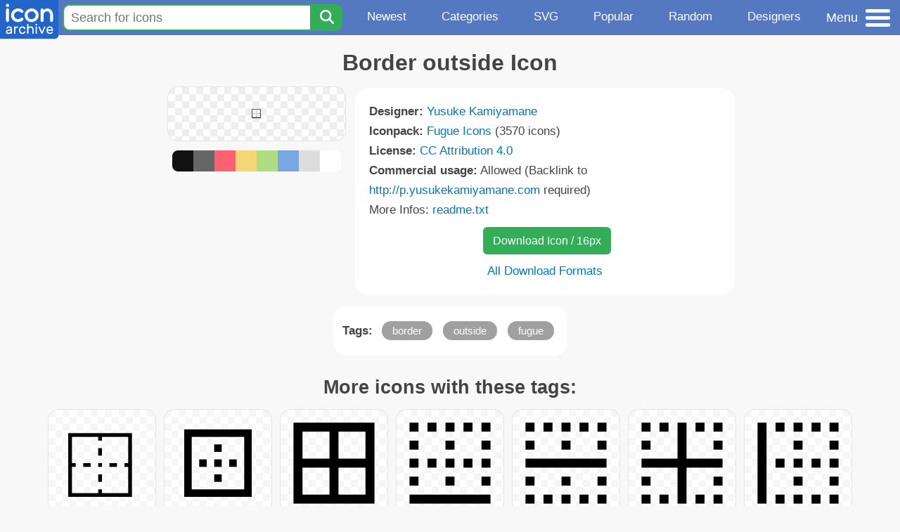

--- FILE ---
content_type: text/html; charset=utf-8
request_url: https://iconarchive.com/show/fugue-icons-by-yusuke-kamiyamane/border-outside-icon.html
body_size: 10428
content:
<!DOCTYPE html><html lang="en"><head><meta charset="utf-8"/>
<script>var __ezHttpConsent={setByCat:function(src,tagType,attributes,category,force,customSetScriptFn=null){var setScript=function(){if(force||window.ezTcfConsent[category]){if(typeof customSetScriptFn==='function'){customSetScriptFn();}else{var scriptElement=document.createElement(tagType);scriptElement.src=src;attributes.forEach(function(attr){for(var key in attr){if(attr.hasOwnProperty(key)){scriptElement.setAttribute(key,attr[key]);}}});var firstScript=document.getElementsByTagName(tagType)[0];firstScript.parentNode.insertBefore(scriptElement,firstScript);}}};if(force||(window.ezTcfConsent&&window.ezTcfConsent.loaded)){setScript();}else if(typeof getEzConsentData==="function"){getEzConsentData().then(function(ezTcfConsent){if(ezTcfConsent&&ezTcfConsent.loaded){setScript();}else{console.error("cannot get ez consent data");force=true;setScript();}});}else{force=true;setScript();console.error("getEzConsentData is not a function");}},};</script>
<script>var ezTcfConsent=window.ezTcfConsent?window.ezTcfConsent:{loaded:false,store_info:false,develop_and_improve_services:false,measure_ad_performance:false,measure_content_performance:false,select_basic_ads:false,create_ad_profile:false,select_personalized_ads:false,create_content_profile:false,select_personalized_content:false,understand_audiences:false,use_limited_data_to_select_content:false,};function getEzConsentData(){return new Promise(function(resolve){document.addEventListener("ezConsentEvent",function(event){var ezTcfConsent=event.detail.ezTcfConsent;resolve(ezTcfConsent);});});}</script>
<script>if(typeof _setEzCookies!=='function'){function _setEzCookies(ezConsentData){var cookies=window.ezCookieQueue;for(var i=0;i<cookies.length;i++){var cookie=cookies[i];if(ezConsentData&&ezConsentData.loaded&&ezConsentData[cookie.tcfCategory]){document.cookie=cookie.name+"="+cookie.value;}}}}
window.ezCookieQueue=window.ezCookieQueue||[];if(typeof addEzCookies!=='function'){function addEzCookies(arr){window.ezCookieQueue=[...window.ezCookieQueue,...arr];}}
addEzCookies([{name:"ezoab_233319",value:"mod275; Path=/; Domain=iconarchive.com; Max-Age=7200",tcfCategory:"store_info",isEzoic:"true",},{name:"ezosuibasgeneris-1",value:"2107d1b1-00d2-4a64-7f1e-5976408e9d4b; Path=/; Domain=iconarchive.com; Expires=Tue, 05 Jan 2027 21:09:19 UTC; Secure; SameSite=None",tcfCategory:"understand_audiences",isEzoic:"true",}]);if(window.ezTcfConsent&&window.ezTcfConsent.loaded){_setEzCookies(window.ezTcfConsent);}else if(typeof getEzConsentData==="function"){getEzConsentData().then(function(ezTcfConsent){if(ezTcfConsent&&ezTcfConsent.loaded){_setEzCookies(window.ezTcfConsent);}else{console.error("cannot get ez consent data");_setEzCookies(window.ezTcfConsent);}});}else{console.error("getEzConsentData is not a function");_setEzCookies(window.ezTcfConsent);}</script><script type="text/javascript" data-ezscrex='false' data-cfasync='false'>window._ezaq = Object.assign({"edge_cache_status":12,"edge_response_time":179,"url":"https://iconarchive.com/show/fugue-icons-by-yusuke-kamiyamane/border-outside-icon.html"}, typeof window._ezaq !== "undefined" ? window._ezaq : {});</script><script type="text/javascript" data-ezscrex='false' data-cfasync='false'>window._ezaq = Object.assign({"ab_test_id":"mod275"}, typeof window._ezaq !== "undefined" ? window._ezaq : {});window.__ez=window.__ez||{};window.__ez.tf={"vabo":"true"};</script><script type="text/javascript" data-ezscrex='false' data-cfasync='false'>window.ezDisableAds = true;</script>
<script data-ezscrex='false' data-cfasync='false' data-pagespeed-no-defer>var __ez=__ez||{};__ez.stms=Date.now();__ez.evt={};__ez.script={};__ez.ck=__ez.ck||{};__ez.template={};__ez.template.isOrig=true;window.__ezScriptHost="//www.ezojs.com";__ez.queue=__ez.queue||function(){var e=0,i=0,t=[],n=!1,o=[],r=[],s=!0,a=function(e,i,n,o,r,s,a){var l=arguments.length>7&&void 0!==arguments[7]?arguments[7]:window,d=this;this.name=e,this.funcName=i,this.parameters=null===n?null:w(n)?n:[n],this.isBlock=o,this.blockedBy=r,this.deleteWhenComplete=s,this.isError=!1,this.isComplete=!1,this.isInitialized=!1,this.proceedIfError=a,this.fWindow=l,this.isTimeDelay=!1,this.process=function(){f("... func = "+e),d.isInitialized=!0,d.isComplete=!0,f("... func.apply: "+e);var i=d.funcName.split("."),n=null,o=this.fWindow||window;i.length>3||(n=3===i.length?o[i[0]][i[1]][i[2]]:2===i.length?o[i[0]][i[1]]:o[d.funcName]),null!=n&&n.apply(null,this.parameters),!0===d.deleteWhenComplete&&delete t[e],!0===d.isBlock&&(f("----- F'D: "+d.name),m())}},l=function(e,i,t,n,o,r,s){var a=arguments.length>7&&void 0!==arguments[7]?arguments[7]:window,l=this;this.name=e,this.path=i,this.async=o,this.defer=r,this.isBlock=t,this.blockedBy=n,this.isInitialized=!1,this.isError=!1,this.isComplete=!1,this.proceedIfError=s,this.fWindow=a,this.isTimeDelay=!1,this.isPath=function(e){return"/"===e[0]&&"/"!==e[1]},this.getSrc=function(e){return void 0!==window.__ezScriptHost&&this.isPath(e)&&"banger.js"!==this.name?window.__ezScriptHost+e:e},this.process=function(){l.isInitialized=!0,f("... file = "+e);var i=this.fWindow?this.fWindow.document:document,t=i.createElement("script");t.src=this.getSrc(this.path),!0===o?t.async=!0:!0===r&&(t.defer=!0),t.onerror=function(){var e={url:window.location.href,name:l.name,path:l.path,user_agent:window.navigator.userAgent};"undefined"!=typeof _ezaq&&(e.pageview_id=_ezaq.page_view_id);var i=encodeURIComponent(JSON.stringify(e)),t=new XMLHttpRequest;t.open("GET","//g.ezoic.net/ezqlog?d="+i,!0),t.send(),f("----- ERR'D: "+l.name),l.isError=!0,!0===l.isBlock&&m()},t.onreadystatechange=t.onload=function(){var e=t.readyState;f("----- F'D: "+l.name),e&&!/loaded|complete/.test(e)||(l.isComplete=!0,!0===l.isBlock&&m())},i.getElementsByTagName("head")[0].appendChild(t)}},d=function(e,i){this.name=e,this.path="",this.async=!1,this.defer=!1,this.isBlock=!1,this.blockedBy=[],this.isInitialized=!0,this.isError=!1,this.isComplete=i,this.proceedIfError=!1,this.isTimeDelay=!1,this.process=function(){}};function c(e,i,n,s,a,d,c,u,f){var m=new l(e,i,n,s,a,d,c,f);!0===u?o[e]=m:r[e]=m,t[e]=m,h(m)}function h(e){!0!==u(e)&&0!=s&&e.process()}function u(e){if(!0===e.isTimeDelay&&!1===n)return f(e.name+" blocked = TIME DELAY!"),!0;if(w(e.blockedBy))for(var i=0;i<e.blockedBy.length;i++){var o=e.blockedBy[i];if(!1===t.hasOwnProperty(o))return f(e.name+" blocked = "+o),!0;if(!0===e.proceedIfError&&!0===t[o].isError)return!1;if(!1===t[o].isComplete)return f(e.name+" blocked = "+o),!0}return!1}function f(e){var i=window.location.href,t=new RegExp("[?&]ezq=([^&#]*)","i").exec(i);"1"===(t?t[1]:null)&&console.debug(e)}function m(){++e>200||(f("let's go"),p(o),p(r))}function p(e){for(var i in e)if(!1!==e.hasOwnProperty(i)){var t=e[i];!0===t.isComplete||u(t)||!0===t.isInitialized||!0===t.isError?!0===t.isError?f(t.name+": error"):!0===t.isComplete?f(t.name+": complete already"):!0===t.isInitialized&&f(t.name+": initialized already"):t.process()}}function w(e){return"[object Array]"==Object.prototype.toString.call(e)}return window.addEventListener("load",(function(){setTimeout((function(){n=!0,f("TDELAY -----"),m()}),5e3)}),!1),{addFile:c,addFileOnce:function(e,i,n,o,r,s,a,l,d){t[e]||c(e,i,n,o,r,s,a,l,d)},addDelayFile:function(e,i){var n=new l(e,i,!1,[],!1,!1,!0);n.isTimeDelay=!0,f(e+" ...  FILE! TDELAY"),r[e]=n,t[e]=n,h(n)},addFunc:function(e,n,s,l,d,c,u,f,m,p){!0===c&&(e=e+"_"+i++);var w=new a(e,n,s,l,d,u,f,p);!0===m?o[e]=w:r[e]=w,t[e]=w,h(w)},addDelayFunc:function(e,i,n){var o=new a(e,i,n,!1,[],!0,!0);o.isTimeDelay=!0,f(e+" ...  FUNCTION! TDELAY"),r[e]=o,t[e]=o,h(o)},items:t,processAll:m,setallowLoad:function(e){s=e},markLoaded:function(e){if(e&&0!==e.length){if(e in t){var i=t[e];!0===i.isComplete?f(i.name+" "+e+": error loaded duplicate"):(i.isComplete=!0,i.isInitialized=!0)}else t[e]=new d(e,!0);f("markLoaded dummyfile: "+t[e].name)}},logWhatsBlocked:function(){for(var e in t)!1!==t.hasOwnProperty(e)&&u(t[e])}}}();__ez.evt.add=function(e,t,n){e.addEventListener?e.addEventListener(t,n,!1):e.attachEvent?e.attachEvent("on"+t,n):e["on"+t]=n()},__ez.evt.remove=function(e,t,n){e.removeEventListener?e.removeEventListener(t,n,!1):e.detachEvent?e.detachEvent("on"+t,n):delete e["on"+t]};__ez.script.add=function(e){var t=document.createElement("script");t.src=e,t.async=!0,t.type="text/javascript",document.getElementsByTagName("head")[0].appendChild(t)};__ez.dot=__ez.dot||{};__ez.queue.addFileOnce('/detroitchicago/boise.js', '/detroitchicago/boise.js?gcb=195-0&cb=5', true, [], true, false, true, false);__ez.queue.addFileOnce('/parsonsmaize/abilene.js', '/parsonsmaize/abilene.js?gcb=195-0&cb=b20dfef28c', true, [], true, false, true, false);__ez.queue.addFileOnce('/parsonsmaize/mulvane.js', '/parsonsmaize/mulvane.js?gcb=195-0&cb=e75e48eec0', true, ['/parsonsmaize/abilene.js'], true, false, true, false);__ez.queue.addFileOnce('/detroitchicago/birmingham.js', '/detroitchicago/birmingham.js?gcb=195-0&cb=539c47377c', true, ['/parsonsmaize/abilene.js'], true, false, true, false);</script>
<script data-ezscrex="false" type="text/javascript" data-cfasync="false">window._ezaq = Object.assign({"ad_cache_level":0,"adpicker_placement_cnt":0,"ai_placeholder_cache_level":0,"ai_placeholder_placement_cnt":-1,"domain":"iconarchive.com","domain_id":233319,"ezcache_level":1,"ezcache_skip_code":0,"has_bad_image":0,"has_bad_words":0,"is_sitespeed":0,"lt_cache_level":0,"response_size":39850,"response_size_orig":34050,"response_time_orig":166,"template_id":5,"url":"https://iconarchive.com/show/fugue-icons-by-yusuke-kamiyamane/border-outside-icon.html","word_count":0,"worst_bad_word_level":0}, typeof window._ezaq !== "undefined" ? window._ezaq : {});__ez.queue.markLoaded('ezaqBaseReady');</script>
<script type='text/javascript' data-ezscrex='false' data-cfasync='false'>
window.ezAnalyticsStatic = true;

function analyticsAddScript(script) {
	var ezDynamic = document.createElement('script');
	ezDynamic.type = 'text/javascript';
	ezDynamic.innerHTML = script;
	document.head.appendChild(ezDynamic);
}
function getCookiesWithPrefix() {
    var allCookies = document.cookie.split(';');
    var cookiesWithPrefix = {};

    for (var i = 0; i < allCookies.length; i++) {
        var cookie = allCookies[i].trim();

        for (var j = 0; j < arguments.length; j++) {
            var prefix = arguments[j];
            if (cookie.indexOf(prefix) === 0) {
                var cookieParts = cookie.split('=');
                var cookieName = cookieParts[0];
                var cookieValue = cookieParts.slice(1).join('=');
                cookiesWithPrefix[cookieName] = decodeURIComponent(cookieValue);
                break; // Once matched, no need to check other prefixes
            }
        }
    }

    return cookiesWithPrefix;
}
function productAnalytics() {
	var d = {"pr":[6],"omd5":"d935af90fdb4c9632a3597b24131d493","nar":"risk score"};
	d.u = _ezaq.url;
	d.p = _ezaq.page_view_id;
	d.v = _ezaq.visit_uuid;
	d.ab = _ezaq.ab_test_id;
	d.e = JSON.stringify(_ezaq);
	d.ref = document.referrer;
	d.c = getCookiesWithPrefix('active_template', 'ez', 'lp_');
	if(typeof ez_utmParams !== 'undefined') {
		d.utm = ez_utmParams;
	}

	var dataText = JSON.stringify(d);
	var xhr = new XMLHttpRequest();
	xhr.open('POST','/ezais/analytics?cb=1', true);
	xhr.onload = function () {
		if (xhr.status!=200) {
            return;
		}

        if(document.readyState !== 'loading') {
            analyticsAddScript(xhr.response);
            return;
        }

        var eventFunc = function() {
            if(document.readyState === 'loading') {
                return;
            }
            document.removeEventListener('readystatechange', eventFunc, false);
            analyticsAddScript(xhr.response);
        };

        document.addEventListener('readystatechange', eventFunc, false);
	};
	xhr.setRequestHeader('Content-Type','text/plain');
	xhr.send(dataText);
}
__ez.queue.addFunc("productAnalytics", "productAnalytics", null, true, ['ezaqBaseReady'], false, false, false, true);
</script>

<meta name="viewport" content="width=device-width, initial-scale=1"/>
<meta name="theme-color" content="#112040"/>
<base href="https://www.iconarchive.com/"/>


<meta name="keywords" content="border,outside,fugue,Border outside"/>
<meta name="description" content="Click to download Border, Outside, Fugue icon from Fugue Iconpack by Yusuke Kamiyamane"/>
<link rel="icon" href="/favicon3.svg" type="image/svg+xml"/>
<link rel="icon" type="image/png" href="/static/images/favicon3-48x48.png" sizes="48x48"/>
<link rel="icon" type="image/png" href="/static/images/favicon3-192x192.png" sizes="192x192"/>
<link rel="apple-touch-icon" href="/static/images/favicon3-apple-touch-180x180.png" sizes="180x180"/>

<title>Border outside Icon | Fugue Iconpack | Yusuke Kamiyamane</title>

<link rel="stylesheet" href="/static/css/iconarchive.min.v15.css" type="text/css"/>
<script defer="" src="/static/js/iconarchive.min.v3.js"></script>
<meta property="og:url" content="https://www.iconarchive.com/show/fugue-icons-by-yusuke-kamiyamane/border-outside-icon.html"/>
<meta property="og:title" content="Border outside Icon | Fugue Iconpack | Yusuke Kamiyamane"/>
<meta property="og:image" content="https://icons.iconarchive.com/icons/yusuke-kamiyamane/fugue/16/border-outside-icon.png"/>
<link rel="canonical" href="https://www.iconarchive.com/show/fugue-icons-by-yusuke-kamiyamane/border-outside-icon.html"/>
<script type='text/javascript'>
var ezoTemplate = 'orig_site';
var ezouid = '1';
var ezoFormfactor = '1';
</script><script data-ezscrex="false" type='text/javascript'>
var soc_app_id = '0';
var did = 233319;
var ezdomain = 'iconarchive.com';
var ezoicSearchable = 1;
</script></head>
<body>

<!-- BuySellAds.com Ad Code -->
<script type="text/javascript">
(function(){
  var bsa = document.createElement('script');
     bsa.type = 'text/javascript';
     bsa.async = true;
     bsa.src = '//s3.buysellads.com/ac/bsa.js';
  (document.getElementsByTagName('head')[0]||document.getElementsByTagName('body')[0]).appendChild(bsa);
})();
</script>
<!-- End BuySellAds.com Ad Code -->

<script src="//m.servedby-buysellads.com/monetization.js" type="text/javascript"></script>
<script>
(function(){
	if(typeof _bsa !== 'undefined' && _bsa) {
  		// format, zoneKey, segment:value, options
  		_bsa.init('flexbar', 'CKYI6237', 'placement:iconarchivecom');
  	}
})();
</script>


<header class="sticky" style="display:flex;justify-content:space-between;background-color:#5479c1;position: sticky;top: 0;height:50px;margin-bottom:10px;width:100%;z-index:9999;">

    <div class="hidden-under-320">
    <a href="https://www.iconarchive.com/" rel="nofollow"><img src="https://static.iconarchive.com/static/images/logo.svg" alt="Logo - Great icons for Win, Mac &amp; Linux" width="84" height="58" style="min-width:84px;"/></a>
    </div>

	<div style="display:flex;justify-content:space-between;width:100%;">
		<form class="topnav-search-wrap" style="flex:1;" action="https://www.iconarchive.com/search" method="get">
            <input class="topnav-search-field" type="text" name="q" value="" placeholder="Search for icons"/>
            <button class="topnav-search-submit" type="submit" aria-label="Search" title="Search"><div class="icon-search" style="width:20px;height:22px;"></div></button>
        </form>

        <div class="topnav" style="">
        <a href="/news.html" class="hidden-under-600">Newest</a>
        <a href="/categories.html" class="hidden-under-700">Categories</a>
        <a href="/svg-icons.html" class="hidden-under-600">SVG</a>
        <a href="/popular.html" class="hidden-under-800">Popular</a>
        <a href="/randomsets.html" class="hidden-under-900">Random</a>
        <a href="/artists.html" class="hidden-under-1000">Designers</a>
        </div>


		<div id="myNavBtn" class="topnav-menu-button" title="Menu">
			<div class="hamburger-label hidden-under-400" title="Menu">Menu</div>
              <div class="hamburger-box" title="Menu">
				<div></div>
				<div class="hamburger-middle"></div>
				<div></div>
			</div>
		</div>


	</div>

</header>

<!-- The Modal -->
<div id="myNavModal" class="modal">
  <!-- Modal content -->
  <div class="modal-content">
    <span class="close">×</span>

<h3>Browse Icons</h3>
<ul>
	<li><span class="icon icon-news" title="Newspaper Icon"></span> <a href="/news.html">Newest Packs</a></li>
	<li><span class="icon icon-svg" title="Bezier Icon"></span> <a href="/svg-icons.html">SVG Icon Packs</a></li>
	<li><span class="icon icon-fire" title="Fire Icon"></span> <a href="/popular.html">Popular Packs</a></li>
    <li><span class="icon icon-dice-five" title="Dice Icon"></span> <a href="/randomsets.html">Random Packs</a></li>
    <li><span class="icon icon-tag" title="Tag Icon"></span> <a href="/commercialfree.html">License: Commercial free Packs</a></li>
</ul>

<h3>Categories</h3>
<ul class="navmulticol">
    <li><a href="/category/adobe-icons.html">Adobe Icons</a></li>
    <li><a href="/category/alphabet-icons.html">Alphabet Icons</a></li>
    <li><a href="/category/animals-icons.html">Animal Icons</a></li>
    <li><a href="/category/apple-icons.html">Apple Icons</a></li>
    <li><a href="/category/application-icons.html">Application Icons</a></li>
    <li><a href="/category/art-icons.html">Art Icons</a></li>
    <li><a href="/category/avatar-icons.html">Avatar Icons</a></li>
    <li><a href="/category/buildings-icons.html">Buildings Icons</a></li>
    <li><a href="/category/business-icons.html">Business Icons</a></li>
    <li><a href="/category/cartoon-icons.html">Cartoon Icons</a></li>
    <li><a href="/category/christmas-icons.html">Christmas Icons</a></li>
    <li><a href="/category/computer-icons.html">Computer Icons</a></li>
    <li><a href="/category/culture-icons.html">Culture Icons</a></li>
    <li><a href="/category/drive-icons.html">Drive Icons</a></li>
    <li><a href="/category/easter-icons.html">Easter Icons</a></li>
    <li><a href="/category/emo-icons.html">Emo Icons</a></li>
    <li><a href="/category/emoji-icons.html">Emoji Icons</a></li>
    <li><a href="/category/flag-icons.html">Flag Icons</a></li>
    <li><a href="/category/folder-icons.html">Folder Icons</a></li>
    <li><a href="/category/food-icons.html">Food Icons</a></li>
    <li><a href="/category/funny-icons.html">Funny Icons</a></li>
    <li><a href="/category/game-icons.html">Game Icons</a></li>
    <li><a href="/category/halloween-icons.html">Halloween Icons</a></li>
    <li><a href="/category/handdrawn-icons.html">Hand-Drawn Icons</a></li>
    <li><a href="/category/holiday-icons.html">Holiday Icons</a></li>
    <li><a href="/category/kid-icons.html">Kids Icons</a></li>
    <li><a href="/category/lifestyle-icons.html">Lifestyle Icons</a></li>
    <li><a href="/category/love-icons.html">Love Icons</a></li>
    <li><a href="/category/media-icons.html">Media Icons</a></li>
    <li><a href="/category/medical-icons.html">Medical Icons</a></li>
    <li><a href="/category/microsoft-icons.html">Microsoft Icons</a></li>
    <li><a href="/category/mini-icons.html">Mini Icons</a></li>
    <li><a href="/category/mobile-icons.html">Mobile Icons</a></li>
    <li><a href="/category/music-icons.html">Music Icons</a></li>
    <li><a href="/category/nature-icons.html">Nature Icons</a></li>
    <li><a href="/category/object-icons.html">Object Icons</a></li>
    <li><a href="/category/people-icons.html">People Icons</a></li>
    <li><a href="/category/photographic-icons.html">Photographic Icons</a></li>
    <li><a href="/category/places-icons.html">Places Icons</a></li>
    <li><a href="/category/scifi-icons.html">Sci-Fi Icons</a></li>
    <li><a href="/category/social-network-icons.html">Social Network Icons</a></li>
    <li><a href="/category/sport-icons.html">Sport Icons</a></li>
    <li><a href="/category/system-icons.html">System Icons</a></li>
    <li><a href="/category/technology-icons.html">Technology Icons</a></li>
    <li><a href="/category/toolkit-icons.html">Toolkit Icons</a></li>
    <li><a href="/category/transport-icons.html">Transport Icons</a></li>
    <li><a href="/category/movie-icons.html">TV &amp; Movie Icons</a></li>
    <li><a href="/category/vintage-icons.html">Vintage Icons</a></li>
</ul>

<h3>More</h3>
<ul>
	<li><a href="/artists.html">All Designers (by Alphabet)</a></li>
	<li><a href="/alphabet-list.html">All Packs (by Alphabet)</a></li>
    <li><a href="/outstanding.html">&#34;Staff picks&#34; Icon Packs</a></li>
    <li><a href="/highres.html">High Resolution Packs</a></li>
    <li><a href="/largest.html">Largest Packs</a></li>
    <li><a href="/pixelart.html">Pixelart (Old Style) Icon Packs</a></li>
</ul>

<p style="margin-bottom:100px;">
Need more?<br/>
Visit our <a href="/sitemap.html">Sitemap</a> for all options.
</p>

  </div>
</div>
<!-- End of Modal -->




 <!--metanav-allcontent-->
 <!--metanav-background-->
<!-- End of all divs -->


<div class="allcontent">



<div class="contentbox">
<a name="pagination"></a>
<h1>Border outside Icon</h1>

<div style="display:inline-flex; flex-flow: row wrap; justify-content:center; align-items:flex-start;">
	<div style="display:inline-flex; flex-flow: column wrap; justify-content:center;margin:0 5px;">
		<div id="myMasterIcon" class="mastericon iconbg"><a href="https://icons.iconarchive.com/icons/yusuke-kamiyamane/fugue/16/border-outside-icon.png"><img src="https://icons.iconarchive.com/icons/yusuke-kamiyamane/fugue/16/border-outside-icon.png" width="16" height="16" alt="Border outside icon" title="Border outside icon"/></a></div>
		<div class="icondetail-colors">
			<div onclick="myBgCol(&#39;#111111&#39;);" onmouseover="myBgCol(&#39;#111111&#39;);" style="background-color:#111111;border-radius: 8px 0 0 8px;"></div>
			<div onclick="myBgCol(&#39;#666666&#39;);" onmouseover="myBgCol(&#39;#666666&#39;);" style="background-color:#666666;"></div>
			<div onclick="myBgCol(&#39;#fe6171&#39;);" onmouseover="myBgCol(&#39;#fe6171&#39;);" style="background-color:#fe6171;"></div>
			<div onclick="myBgCol(&#39;#f3d776&#39;);" onmouseover="myBgCol(&#39;#f3d776&#39;);" style="background-color:#f3d776;"></div>
			<div onclick="myBgCol(&#39;#b0dc82&#39;);" onmouseover="myBgCol(&#39;#b0dc82&#39;);" style="background-color:#b0dc82;"></div>
			<div onclick="myBgCol(&#39;#79a7e4&#39;);" onmouseover="myBgCol(&#39;#79a7e4&#39;);" style="background-color:#79a7e4;"></div>
			<div onclick="myBgCol(&#39;#dddddd&#39;);" onmouseover="myBgCol(&#39;#dddddd&#39;);" style="background-color:#dddddd;"></div>
			<div onclick="myBgCol(&#39;#ffffff&#39;);" onmouseover="myBgCol(&#39;#ffffff&#39;);" style="background-color:#ffffff;border-radius: 0 8px 8px 0;"></div>
		</div>
	</div>

	<div class="icondetail-infobox">
	 

	 <b>Designer:</b> <a href="/artist/yusuke-kamiyamane.html">Yusuke Kamiyamane</a><br/>
	 <b>Iconpack:</b> <a href="/show/fugue-icons-by-yusuke-kamiyamane.html">Fugue Icons</a> (3570 icons)<br/>
	 <b>License:</b> <a href="https://creativecommons.org/licenses/by/4.0/" target="_blank">CC Attribution 4.0</a><br/><b>Commercial usage:</b> Allowed (Backlink to <a href="http://p.yusukekamiyamane.com" target="_blank">http://p.yusukekamiyamane.com</a> required)<br/>More Infos: <a href="/icons/yusuke-kamiyamane/fugue/readme.txt" target="_blank">readme.txt</a><br/>
	 <center>
		<a class="downbutton" href="https://www.iconarchive.com/download/i118709/yusuke-kamiyamane/fugue/border-outside.16.png" title="Download 16x16px format" style="margin:10px 0 10px 5px; padding: 6px 14px;font-size:16px;">Download Icon / 16px</a>
		
		 <br/><a id="myDownBtn" href="javascript:document.getElementById(&#39;myDownModal&#39;).style.display = &#39;block&#39;;void(0);" style="">All Download Formats</a>
	 </center>
	</div>

</div>
<div class="clear"></div>

	<div style="display:inline-block;background-color:#ffffff;padding:3px;border-radius:20px;margin:10px 5px 0 5px;max-width:600px;">
	<table><tbody><tr><td style="vertical-align: top; padding: 5px 5px 0 0;"><b>Tags:</b></td><td style="text-align:left;"> <a href="/tag/border" class="tagbutton" title="Border icons">border</a> <a href="/tag/outside" class="tagbutton" title="Outside icons">outside</a> <a href="/tag/fugue" class="tagbutton" title="Fugue icons">fugue</a> </td></tr></tbody></table>
	</div>

<h2 style="margin-top:20px;">More icons with these tags:</h2>
<div id="icon-120912-48" class="icondetail"><a href="/show/material-light-icons-by-pictogrammers/border-outside-icon.html"><img src="https://icons.iconarchive.com/icons/pictogrammers/material-light/128/border-outside-icon.png" width="128" height="128" alt="Border outside icon" title="Border outside icon"/></a></div>
<div id="icon-123344-48" class="icondetail"><a href="/show/material-icons-by-pictogrammers/border-outside-icon.html"><img src="https://icons.iconarchive.com/icons/pictogrammers/material/128/border-outside-icon.png" width="128" height="128" alt="Border outside icon" title="Border outside icon"/></a></div>
<div id="icon-110829-48" class="icondetail"><a href="/show/zondicons-icons-by-steve/Border-All-icon.html"><img src="https://icons.iconarchive.com/icons/steve/zondicons/128/Border-All-icon.png" width="128" height="128" alt="Border All icon" title="Border All icon"/></a></div>
<div id="icon-110830-48" class="icondetail"><a href="/show/zondicons-icons-by-steve/Border-Bottom-icon.html"><img src="https://icons.iconarchive.com/icons/steve/zondicons/128/Border-Bottom-icon.png" width="128" height="128" alt="Border Bottom icon" title="Border Bottom icon"/></a></div>
<div id="icon-110831-48" class="icondetail"><a href="/show/zondicons-icons-by-steve/Border-Horizontal-icon.html"><img src="https://icons.iconarchive.com/icons/steve/zondicons/128/Border-Horizontal-icon.png" width="128" height="128" alt="Border Horizontal icon" title="Border Horizontal icon"/></a></div>
<div id="icon-110832-48" class="icondetail"><a href="/show/zondicons-icons-by-steve/Border-Inner-icon.html"><img src="https://icons.iconarchive.com/icons/steve/zondicons/128/Border-Inner-icon.png" width="128" height="128" alt="Border Inner icon" title="Border Inner icon"/></a></div>
<div id="icon-110833-48" class="icondetail"><a href="/show/zondicons-icons-by-steve/Border-Left-icon.html"><img src="https://icons.iconarchive.com/icons/steve/zondicons/128/Border-Left-icon.png" width="128" height="128" alt="Border Left icon" title="Border Left icon"/></a></div>
<div id="icon-110834-48" class="icondetail"><a href="/show/zondicons-icons-by-steve/Border-None-icon.html"><img src="https://icons.iconarchive.com/icons/steve/zondicons/128/Border-None-icon.png" width="128" height="128" alt="Border None icon" title="Border None icon"/></a></div>
<div id="icon-110835-48" class="icondetail"><a href="/show/zondicons-icons-by-steve/Border-Outer-icon.html"><img src="https://icons.iconarchive.com/icons/steve/zondicons/128/Border-Outer-icon.png" width="128" height="128" alt="Border Outer icon" title="Border Outer icon"/></a></div>
<div id="icon-110836-48" class="icondetail"><a href="/show/zondicons-icons-by-steve/Border-Right-icon.html"><img src="https://icons.iconarchive.com/icons/steve/zondicons/128/Border-Right-icon.png" width="128" height="128" alt="Border Right icon" title="Border Right icon"/></a></div>
<div class="clear"></div><h2>More icons from the &#34;<a href="/show/fugue-icons-by-yusuke-kamiyamane.html">Fugue Icons</a>&#34; icon pack:</h2>
<div class="anything">     </div>
<div class="iconlist" style="text-align:center;">

<div id="icon-119376-16" class="icondetail"><a href="/show/fugue-icons-by-yusuke-kamiyamane/scanner-icon.html"><img src="https://icons.iconarchive.com/icons/yusuke-kamiyamane/fugue/16/scanner-icon.png" width="16" height="16" alt="Scanner icon" title="Scanner icon"/></a></div>
<div id="icon-118789-16" class="icondetail"><a href="/show/fugue-icons-by-yusuke-kamiyamane/control-double-180-icon.html"><img src="https://icons.iconarchive.com/icons/yusuke-kamiyamane/fugue/16/control-double-180-icon.png" width="16" height="16" alt="Control double 180 icon" title="Control double 180 icon"/></a></div>
<div id="icon-119472-16" class="icondetail"><a href="/show/fugue-icons-by-yusuke-kamiyamane/highlighter-arrow-icon.html"><img src="https://icons.iconarchive.com/icons/yusuke-kamiyamane/fugue/16/highlighter-arrow-icon.png" width="16" height="16" alt="Highlighter arrow icon" title="Highlighter arrow icon"/></a></div>
<div id="icon-118538-16" class="icondetail"><a href="/show/fugue-icons-by-yusuke-kamiyamane/locale-alternate-icon.html"><img src="https://icons.iconarchive.com/icons/yusuke-kamiyamane/fugue/16/locale-alternate-icon.png" width="16" height="16" alt="Locale alternate icon" title="Locale alternate icon"/></a></div>
<div id="icon-120728-16" class="icondetail"><a href="/show/fugue-icons-by-yusuke-kamiyamane/terminal-pencil-icon.html"><img src="https://icons.iconarchive.com/icons/yusuke-kamiyamane/fugue/16/terminal-pencil-icon.png" width="16" height="16" alt="Terminal pencil icon" title="Terminal pencil icon"/></a></div>
<div id="icon-119394-16" class="icondetail"><a href="/show/fugue-icons-by-yusuke-kamiyamane/train-metro-icon.html"><img src="https://icons.iconarchive.com/icons/yusuke-kamiyamane/fugue/16/train-metro-icon.png" width="16" height="16" alt="Train metro icon" title="Train metro icon"/></a></div>
<div id="icon-119820-16" class="icondetail"><a href="/show/fugue-icons-by-yusuke-kamiyamane/user-business-gray-icon.html"><img src="https://icons.iconarchive.com/icons/yusuke-kamiyamane/fugue/16/user-business-gray-icon.png" width="16" height="16" alt="User business gray icon" title="User business gray icon"/></a></div>
<div id="icon-120196-16" class="icondetail"><a href="/show/fugue-icons-by-yusuke-kamiyamane/box-document-icon.html"><img src="https://icons.iconarchive.com/icons/yusuke-kamiyamane/fugue/16/box-document-icon.png" width="16" height="16" alt="Box document icon" title="Box document icon"/></a></div>
<div id="icon-117789-16" class="icondetail"><a href="/show/fugue-icons-by-yusuke-kamiyamane/edit-number-icon.html"><img src="https://icons.iconarchive.com/icons/yusuke-kamiyamane/fugue/16/edit-number-icon.png" width="16" height="16" alt="Edit number icon" title="Edit number icon"/></a></div>
<div id="icon-118640-16" class="icondetail"><a href="/show/fugue-icons-by-yusuke-kamiyamane/water-arrow-icon.html"><img src="https://icons.iconarchive.com/icons/yusuke-kamiyamane/fugue/16/water-arrow-icon.png" width="16" height="16" alt="Water arrow icon" title="Water arrow icon"/></a></div>
<div id="icon-117750-16" class="icondetail"><a href="/show/fugue-icons-by-yusuke-kamiyamane/ui-text-field-suggestion-icon.html"><img src="https://icons.iconarchive.com/icons/yusuke-kamiyamane/fugue/16/ui-text-field-suggestion-icon.png" width="16" height="16" alt="Ui text field suggestion icon" title="Ui text field suggestion icon"/></a></div>
<div id="icon-119840-16" class="icondetail"><a href="/show/fugue-icons-by-yusuke-kamiyamane/layout-split-vertical-icon.html"><img src="https://icons.iconarchive.com/icons/yusuke-kamiyamane/fugue/16/layout-split-vertical-icon.png" width="16" height="16" alt="Layout split vertical icon" title="Layout split vertical icon"/></a></div>
<div id="icon-118025-16" class="icondetail"><a href="/show/fugue-icons-by-yusuke-kamiyamane/battery-low-icon.html"><img src="https://icons.iconarchive.com/icons/yusuke-kamiyamane/fugue/16/battery-low-icon.png" width="16" height="16" alt="Battery low icon" title="Battery low icon"/></a></div>
<div id="icon-119990-16" class="icondetail"><a href="/show/fugue-icons-by-yusuke-kamiyamane/tick-button-icon.html"><img src="https://icons.iconarchive.com/icons/yusuke-kamiyamane/fugue/16/tick-button-icon.png" width="16" height="16" alt="Tick button icon" title="Tick button icon"/></a></div>
<div id="icon-119261-16" class="icondetail"><a href="/show/fugue-icons-by-yusuke-kamiyamane/blue-document-table-icon.html"><img src="https://icons.iconarchive.com/icons/yusuke-kamiyamane/fugue/16/blue-document-table-icon.png" width="16" height="16" alt="Blue document table icon" title="Blue document table icon"/></a></div>
<div id="icon-119346-16" class="icondetail"><a href="/show/fugue-icons-by-yusuke-kamiyamane/chart-up-icon.html"><img src="https://icons.iconarchive.com/icons/yusuke-kamiyamane/fugue/16/chart-up-icon.png" width="16" height="16" alt="Chart up icon" title="Chart up icon"/></a></div>
<div id="icon-118656-16" class="icondetail"><a href="/show/fugue-icons-by-yusuke-kamiyamane/sort-alphabet-icon.html"><img src="https://icons.iconarchive.com/icons/yusuke-kamiyamane/fugue/16/sort-alphabet-icon.png" width="16" height="16" alt="Sort alphabet icon" title="Sort alphabet icon"/></a></div>
<div id="icon-119763-16" class="icondetail"><a href="/show/fugue-icons-by-yusuke-kamiyamane/blue-folder-import-icon.html"><img src="https://icons.iconarchive.com/icons/yusuke-kamiyamane/fugue/16/blue-folder-import-icon.png" width="16" height="16" alt="Blue folder import icon" title="Blue folder import icon"/></a></div>
<div id="icon-117634-16" class="icondetail"><a href="/show/fugue-icons-by-yusuke-kamiyamane/control-stop-180-icon.html"><img src="https://icons.iconarchive.com/icons/yusuke-kamiyamane/fugue/16/control-stop-180-icon.png" width="16" height="16" alt="Control stop 180 icon" title="Control stop 180 icon"/></a></div>
<div id="icon-118723-16" class="icondetail"><a href="/show/fugue-icons-by-yusuke-kamiyamane/arrow-045-medium-icon.html"><img src="https://icons.iconarchive.com/icons/yusuke-kamiyamane/fugue/16/arrow-045-medium-icon.png" width="16" height="16" alt="Arrow 045 medium icon" title="Arrow 045 medium icon"/></a></div>
<div id="icon-117513-16" class="icondetail"><a href="/show/fugue-icons-by-yusuke-kamiyamane/cake-exclamation-icon.html"><img src="https://icons.iconarchive.com/icons/yusuke-kamiyamane/fugue/16/cake-exclamation-icon.png" loading="lazy" width="16" height="16" alt="Cake exclamation icon" title="Cake exclamation icon"/></a></div>
<div id="icon-117908-16" class="icondetail"><a href="/show/fugue-icons-by-yusuke-kamiyamane/cross-octagon-frame-icon.html"><img src="https://icons.iconarchive.com/icons/yusuke-kamiyamane/fugue/16/cross-octagon-frame-icon.png" loading="lazy" width="16" height="16" alt="Cross octagon frame icon" title="Cross octagon frame icon"/></a></div>
<div id="icon-117914-16" class="icondetail"><a href="/show/fugue-icons-by-yusuke-kamiyamane/monitor-off-icon.html"><img src="https://icons.iconarchive.com/icons/yusuke-kamiyamane/fugue/16/monitor-off-icon.png" loading="lazy" width="16" height="16" alt="Monitor off icon" title="Monitor off icon"/></a></div>
<div id="icon-119406-16" class="icondetail"><a href="/show/fugue-icons-by-yusuke-kamiyamane/marker-arrow-icon.html"><img src="https://icons.iconarchive.com/icons/yusuke-kamiyamane/fugue/16/marker-arrow-icon.png" loading="lazy" width="16" height="16" alt="Marker arrow icon" title="Marker arrow icon"/></a></div>
<div id="icon-117503-16" class="icondetail"><a href="/show/fugue-icons-by-yusuke-kamiyamane/folder-medium-icon.html"><img src="https://icons.iconarchive.com/icons/yusuke-kamiyamane/fugue/16/folder-medium-icon.png" loading="lazy" width="16" height="16" alt="Folder medium icon" title="Folder medium icon"/></a></div>
<div id="icon-118903-16" class="icondetail"><a href="/show/fugue-icons-by-yusuke-kamiyamane/document-pdf-text-icon.html"><img src="https://icons.iconarchive.com/icons/yusuke-kamiyamane/fugue/16/document-pdf-text-icon.png" loading="lazy" width="16" height="16" alt="Document pdf text icon" title="Document pdf text icon"/></a></div>
<div id="icon-118653-16" class="icondetail"><a href="/show/fugue-icons-by-yusuke-kamiyamane/script-attribute-e-icon.html"><img src="https://icons.iconarchive.com/icons/yusuke-kamiyamane/fugue/16/script-attribute-e-icon.png" loading="lazy" width="16" height="16" alt="Script attribute e icon" title="Script attribute e icon"/></a></div>
<div id="icon-119337-16" class="icondetail"><a href="/show/fugue-icons-by-yusuke-kamiyamane/magnifier-history-icon.html"><img src="https://icons.iconarchive.com/icons/yusuke-kamiyamane/fugue/16/magnifier-history-icon.png" loading="lazy" width="16" height="16" alt="Magnifier history icon" title="Magnifier history icon"/></a></div>
<div id="icon-117867-16" class="icondetail"><a href="/show/fugue-icons-by-yusuke-kamiyamane/table-sum-icon.html"><img src="https://icons.iconarchive.com/icons/yusuke-kamiyamane/fugue/16/table-sum-icon.png" loading="lazy" width="16" height="16" alt="Table sum icon" title="Table sum icon"/></a></div>
<div id="icon-119458-16" class="icondetail"><a href="/show/fugue-icons-by-yusuke-kamiyamane/arrow-resize-135-icon.html"><img src="https://icons.iconarchive.com/icons/yusuke-kamiyamane/fugue/16/arrow-resize-135-icon.png" loading="lazy" width="16" height="16" alt="Arrow resize 135 icon" title="Arrow resize 135 icon"/></a></div>
<div id="icon-118542-16" class="icondetail"><a href="/show/fugue-icons-by-yusuke-kamiyamane/blue-document-shred-icon.html"><img src="https://icons.iconarchive.com/icons/yusuke-kamiyamane/fugue/16/blue-document-shred-icon.png" loading="lazy" width="16" height="16" alt="Blue document shred icon" title="Blue document shred icon"/></a></div>
<div id="icon-118788-16" class="icondetail"><a href="/show/fugue-icons-by-yusuke-kamiyamane/palette-icon.html"><img src="https://icons.iconarchive.com/icons/yusuke-kamiyamane/fugue/16/palette-icon.png" loading="lazy" width="16" height="16" alt="Palette icon" title="Palette icon"/></a></div>
<div id="icon-120216-16" class="icondetail"><a href="/show/fugue-icons-by-yusuke-kamiyamane/slide-plus-icon.html"><img src="https://icons.iconarchive.com/icons/yusuke-kamiyamane/fugue/16/slide-plus-icon.png" loading="lazy" width="16" height="16" alt="Slide plus icon" title="Slide plus icon"/></a></div>
<div id="icon-118047-16" class="icondetail"><a href="/show/fugue-icons-by-yusuke-kamiyamane/balloons-icon.html"><img src="https://icons.iconarchive.com/icons/yusuke-kamiyamane/fugue/16/balloons-icon.png" loading="lazy" width="16" height="16" alt="Balloons icon" title="Balloons icon"/></a></div>
<div id="icon-118577-16" class="icondetail"><a href="/show/fugue-icons-by-yusuke-kamiyamane/feed-pencil-icon.html"><img src="https://icons.iconarchive.com/icons/yusuke-kamiyamane/fugue/16/feed-pencil-icon.png" loading="lazy" width="16" height="16" alt="Feed pencil icon" title="Feed pencil icon"/></a></div>
<div id="icon-117543-16" class="icondetail"><a href="/show/fugue-icons-by-yusuke-kamiyamane/arrow-270-medium-icon.html"><img src="https://icons.iconarchive.com/icons/yusuke-kamiyamane/fugue/16/arrow-270-medium-icon.png" loading="lazy" width="16" height="16" alt="Arrow 270 medium icon" title="Arrow 270 medium icon"/></a></div>
<div id="icon-119015-16" class="icondetail"><a href="/show/fugue-icons-by-yusuke-kamiyamane/hammer-left-icon.html"><img src="https://icons.iconarchive.com/icons/yusuke-kamiyamane/fugue/16/hammer-left-icon.png" loading="lazy" width="16" height="16" alt="Hammer left icon" title="Hammer left icon"/></a></div>
<div id="icon-120410-16" class="icondetail"><a href="/show/fugue-icons-by-yusuke-kamiyamane/plus-small-circle-icon.html"><img src="https://icons.iconarchive.com/icons/yusuke-kamiyamane/fugue/16/plus-small-circle-icon.png" loading="lazy" width="16" height="16" alt="Plus small circle icon" title="Plus small circle icon"/></a></div>
<div id="icon-118157-16" class="icondetail"><a href="/show/fugue-icons-by-yusuke-kamiyamane/disk-arrow-icon.html"><img src="https://icons.iconarchive.com/icons/yusuke-kamiyamane/fugue/16/disk-arrow-icon.png" loading="lazy" width="16" height="16" alt="Disk arrow icon" title="Disk arrow icon"/></a></div>
<div id="icon-118774-16" class="icondetail"><a href="/show/fugue-icons-by-yusuke-kamiyamane/screwdriver-minus-icon.html"><img src="https://icons.iconarchive.com/icons/yusuke-kamiyamane/fugue/16/screwdriver-minus-icon.png" loading="lazy" width="16" height="16" alt="Screwdriver minus icon" title="Screwdriver minus icon"/></a></div>
<div id="icon-119952-16" class="icondetail"><a href="/show/fugue-icons-by-yusuke-kamiyamane/color-plus-icon.html"><img src="https://icons.iconarchive.com/icons/yusuke-kamiyamane/fugue/16/color-plus-icon.png" loading="lazy" width="16" height="16" alt="Color plus icon" title="Color plus icon"/></a></div>
<div id="icon-118168-16" class="icondetail"><a href="/show/fugue-icons-by-yusuke-kamiyamane/mail-open-document-icon.html"><img src="https://icons.iconarchive.com/icons/yusuke-kamiyamane/fugue/16/mail-open-document-icon.png" loading="lazy" width="16" height="16" alt="Mail open document icon" title="Mail open document icon"/></a></div>
<div id="icon-117695-16" class="icondetail"><a href="/show/fugue-icons-by-yusuke-kamiyamane/receipt-import-icon.html"><img src="https://icons.iconarchive.com/icons/yusuke-kamiyamane/fugue/16/receipt-import-icon.png" loading="lazy" width="16" height="16" alt="Receipt import icon" title="Receipt import icon"/></a></div>
<div id="icon-118102-16" class="icondetail"><a href="/show/fugue-icons-by-yusuke-kamiyamane/bin-full-icon.html"><img src="https://icons.iconarchive.com/icons/yusuke-kamiyamane/fugue/16/bin-full-icon.png" loading="lazy" width="16" height="16" alt="Bin full icon" title="Bin full icon"/></a></div>
<div id="icon-118489-16" class="icondetail"><a href="/show/fugue-icons-by-yusuke-kamiyamane/point-minus-icon.html"><img src="https://icons.iconarchive.com/icons/yusuke-kamiyamane/fugue/16/point-minus-icon.png" loading="lazy" width="16" height="16" alt="Point minus icon" title="Point minus icon"/></a></div>
<div id="icon-119280-16" class="icondetail"><a href="/show/fugue-icons-by-yusuke-kamiyamane/poop-smiley-sad-icon.html"><img src="https://icons.iconarchive.com/icons/yusuke-kamiyamane/fugue/16/poop-smiley-sad-icon.png" loading="lazy" width="16" height="16" alt="Poop smiley sad icon" title="Poop smiley sad icon"/></a></div>
<div id="icon-119221-16" class="icondetail"><a href="/show/fugue-icons-by-yusuke-kamiyamane/wallet-pencil-icon.html"><img src="https://icons.iconarchive.com/icons/yusuke-kamiyamane/fugue/16/wallet-pencil-icon.png" loading="lazy" width="16" height="16" alt="Wallet pencil icon" title="Wallet pencil icon"/></a></div>
<div id="icon-118094-16" class="icondetail"><a href="/show/fugue-icons-by-yusuke-kamiyamane/calendar-small-icon.html"><img src="https://icons.iconarchive.com/icons/yusuke-kamiyamane/fugue/16/calendar-small-icon.png" loading="lazy" width="16" height="16" alt="Calendar small icon" title="Calendar small icon"/></a></div>
<div id="icon-119422-16" class="icondetail"><a href="/show/fugue-icons-by-yusuke-kamiyamane/balance-icon.html"><img src="https://icons.iconarchive.com/icons/yusuke-kamiyamane/fugue/16/balance-icon.png" loading="lazy" width="16" height="16" alt="Balance icon" title="Balance icon"/></a></div>
<div id="icon-119453-16" class="icondetail"><a href="/show/fugue-icons-by-yusuke-kamiyamane/toolbox-exclamation-icon.html"><img src="https://icons.iconarchive.com/icons/yusuke-kamiyamane/fugue/16/toolbox-exclamation-icon.png" loading="lazy" width="16" height="16" alt="Toolbox exclamation icon" title="Toolbox exclamation icon"/></a></div>
<div class="clear"></div>
</div>
<div class="anything">     </div>
<div class="clear"></div><a class="defaultbutton" style="margin-top:20px;" href="/show/fugue-icons-by-yusuke-kamiyamane.html">Show all</a>
</div><!--contentbox-->

<!-- The Icon Download Modal -->
<div id="myDownModal" class="downmodal">
  <!-- Modal content -->
  <div class="downmodal-content">
    <span class="downclose" onclick="document.getElementById(&#39;myDownModal&#39;).style.display = &#39;none&#39;;void(0);">×</span>

<b>Download this icon:</b><br/>
<div style="display:flex;align-items:center;margin-bottom:4px;"><div style="min-width:fit-content;padding:5px 15px 5px 5px;"><a href="https://icons.iconarchive.com/icons/yusuke-kamiyamane/fugue/16/border-outside-icon.png"><img src="https://icons.iconarchive.com/icons/yusuke-kamiyamane/fugue/16/border-outside-icon.png" width="16" height="16"/></a></div><div style="color:#666;font-size:18px;">&#34;Border outside Icon&#34;</div></div>

<b>All Formats</b>
<table class="down">

<tbody><tr><td>PNG:</td><td><a class="downbutton" style="width:42px;" href="https://www.iconarchive.com/download/i118709/yusuke-kamiyamane/fugue/border-outside.16.png" title="Download - PNG: 16x16px">16px</a></td></tr>




<tr><td colspan="2"><span class="icon icon-link" title="Link Icon" style="margin-right:7px;"></span><b>Link (CDN)</b><br/>
Insert this HTML-Code into your website to add this icon:<br/>
<select id="downchooseres" style="border:1px solid #999;background:#f8f8f8;color:#000;border-radius:5px;padding:3px;margin:2px 0;">
    <option value="">Choose Resolution</option>
	<option value="16">Resolution 16x16</option>
</select><br/>
<div id="minicode" style="border:2px solid #999;background:#ddf2ff;color:#000;width=100%;word-break: break-all;border-radius:5px;padding:3px 5px;">&lt;img src=&#34;https://icons.iconarchive.com/icons/yusuke-kamiyamane/fugue/16/border-outside-icon.png&#34; width=&#34;16&#34; height=&#34;16&#34;&gt;</div>
<div id="buttoncopy" onclick="copyDivToClipboard()" class="downbutton" style="margin:4px 0 100px 0;padding:6px 12px;" title="Copy HTML Code for CDN Link">Copy HTML-Code</div>
</td></tr>
</tbody></table>

<script>
var cdnlink = '&lt;img src=&quot;https://icons.iconarchive.com/icons/yusuke-kamiyamane/fugue/###size###/border-outside-icon.png&quot; width=&quot;###size###&quot; height=&quot;###size###&quot;&gt;';
</script>

  </div>
</div>
<!-- End of Download Modal -->


</div> <!--column-main-->



<br/>
<div id="footer">
<ul id="bottomnav">
	<li><nobr>© 2026 IconArchive.com</nobr> </li>
	<li>  · <a href="/about.html">About</a> </li>
	<li>  · <a href="/contact.html" rel="nofollow">Contact</a> </li>
	<li>  · <a href="/privacy.html" rel="nofollow" style="white-space: nowrap;">Privacy Policy</a> </li>
	<li>  · <a href="/terms.html" rel="nofollow" style="white-space: nowrap;">Terms of Services</a> </li>
	<li>  · <a href="/sitemap.html">Sitemap</a> </li>
</ul>
</div>
<script data-cfasync="false">function _emitEzConsentEvent(){var customEvent=new CustomEvent("ezConsentEvent",{detail:{ezTcfConsent:window.ezTcfConsent},bubbles:true,cancelable:true,});document.dispatchEvent(customEvent);}
(function(window,document){function _setAllEzConsentTrue(){window.ezTcfConsent.loaded=true;window.ezTcfConsent.store_info=true;window.ezTcfConsent.develop_and_improve_services=true;window.ezTcfConsent.measure_ad_performance=true;window.ezTcfConsent.measure_content_performance=true;window.ezTcfConsent.select_basic_ads=true;window.ezTcfConsent.create_ad_profile=true;window.ezTcfConsent.select_personalized_ads=true;window.ezTcfConsent.create_content_profile=true;window.ezTcfConsent.select_personalized_content=true;window.ezTcfConsent.understand_audiences=true;window.ezTcfConsent.use_limited_data_to_select_content=true;window.ezTcfConsent.select_personalized_content=true;}
function _clearEzConsentCookie(){document.cookie="ezCMPCookieConsent=tcf2;Domain=.iconarchive.com;Path=/;expires=Thu, 01 Jan 1970 00:00:00 GMT";}
_clearEzConsentCookie();if(typeof window.__tcfapi!=="undefined"){window.ezgconsent=false;var amazonHasRun=false;function _ezAllowed(tcdata,purpose){return(tcdata.purpose.consents[purpose]||tcdata.purpose.legitimateInterests[purpose]);}
function _handleConsentDecision(tcdata){window.ezTcfConsent.loaded=true;if(!tcdata.vendor.consents["347"]&&!tcdata.vendor.legitimateInterests["347"]){window._emitEzConsentEvent();return;}
window.ezTcfConsent.store_info=_ezAllowed(tcdata,"1");window.ezTcfConsent.develop_and_improve_services=_ezAllowed(tcdata,"10");window.ezTcfConsent.measure_content_performance=_ezAllowed(tcdata,"8");window.ezTcfConsent.select_basic_ads=_ezAllowed(tcdata,"2");window.ezTcfConsent.create_ad_profile=_ezAllowed(tcdata,"3");window.ezTcfConsent.select_personalized_ads=_ezAllowed(tcdata,"4");window.ezTcfConsent.create_content_profile=_ezAllowed(tcdata,"5");window.ezTcfConsent.measure_ad_performance=_ezAllowed(tcdata,"7");window.ezTcfConsent.use_limited_data_to_select_content=_ezAllowed(tcdata,"11");window.ezTcfConsent.select_personalized_content=_ezAllowed(tcdata,"6");window.ezTcfConsent.understand_audiences=_ezAllowed(tcdata,"9");window._emitEzConsentEvent();}
function _handleGoogleConsentV2(tcdata){if(!tcdata||!tcdata.purpose||!tcdata.purpose.consents){return;}
var googConsentV2={};if(tcdata.purpose.consents[1]){googConsentV2.ad_storage='granted';googConsentV2.analytics_storage='granted';}
if(tcdata.purpose.consents[3]&&tcdata.purpose.consents[4]){googConsentV2.ad_personalization='granted';}
if(tcdata.purpose.consents[1]&&tcdata.purpose.consents[7]){googConsentV2.ad_user_data='granted';}
if(googConsentV2.analytics_storage=='denied'){gtag('set','url_passthrough',true);}
gtag('consent','update',googConsentV2);}
__tcfapi("addEventListener",2,function(tcdata,success){if(!success||!tcdata){window._emitEzConsentEvent();return;}
if(!tcdata.gdprApplies){_setAllEzConsentTrue();window._emitEzConsentEvent();return;}
if(tcdata.eventStatus==="useractioncomplete"||tcdata.eventStatus==="tcloaded"){if(typeof gtag!='undefined'){_handleGoogleConsentV2(tcdata);}
_handleConsentDecision(tcdata);if(tcdata.purpose.consents["1"]===true&&tcdata.vendor.consents["755"]!==false){window.ezgconsent=true;(adsbygoogle=window.adsbygoogle||[]).pauseAdRequests=0;}
if(window.__ezconsent){__ezconsent.setEzoicConsentSettings(ezConsentCategories);}
__tcfapi("removeEventListener",2,function(success){return null;},tcdata.listenerId);if(!(tcdata.purpose.consents["1"]===true&&_ezAllowed(tcdata,"2")&&_ezAllowed(tcdata,"3")&&_ezAllowed(tcdata,"4"))){if(typeof __ez=="object"&&typeof __ez.bit=="object"&&typeof window["_ezaq"]=="object"&&typeof window["_ezaq"]["page_view_id"]=="string"){__ez.bit.Add(window["_ezaq"]["page_view_id"],[new __ezDotData("non_personalized_ads",true),]);}}}});}else{_setAllEzConsentTrue();window._emitEzConsentEvent();}})(window,document);</script></body></html>